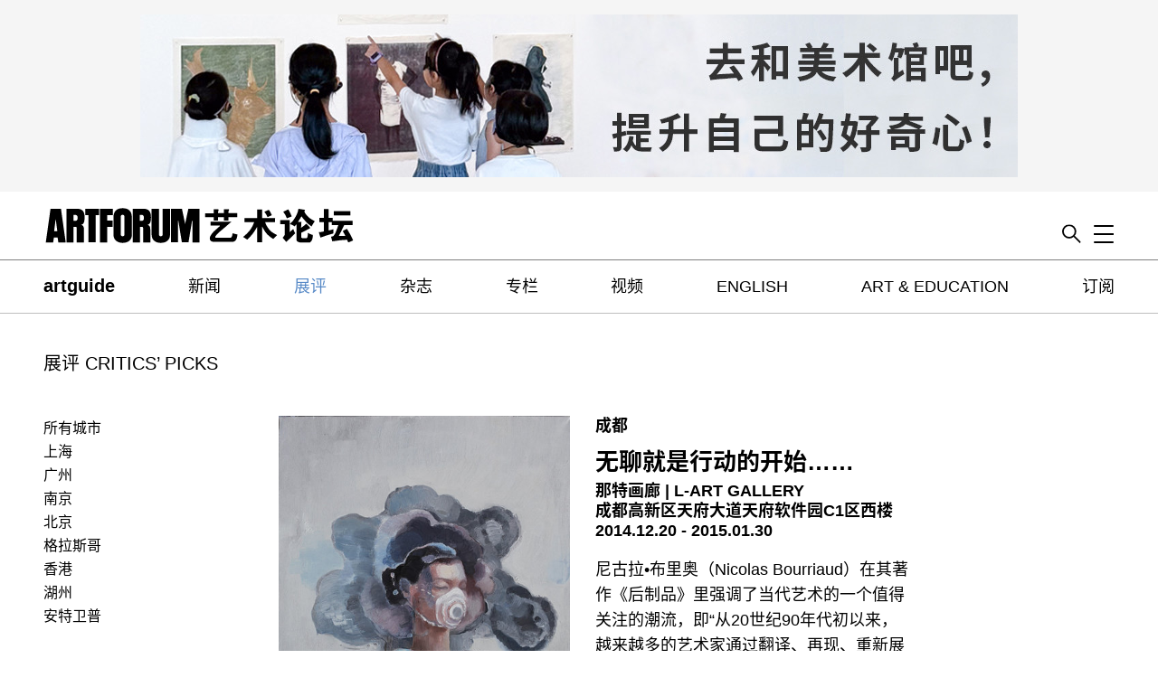

--- FILE ---
content_type: text/html; charset=UTF-8
request_url: https://www.artforum.com.cn/picks/7407
body_size: 18325
content:
<!DOCTYPE html>
<html lang="zh_CN" xml:lang="zh_CN" xmlns="http://www.w3.org/1999/xhtml">
    <head>

        <!-- One Trust -->
        <script src="https://cdn.cookielaw.org/scripttemplates/otSDKStub.js" type="text/javascript" charset="UTF-8" data-domain-script="cabd3f82-07b7-464b-9397-e226b449bbfd" ></script>
        
                
        
                    <!-- Global site tag (gtag.js) - Google Analytics -->
            <script async src="https://www.googletagmanager.com/gtag/js?id=G-ECEZFX5J6G"></script>
            <script>
              window.dataLayer = window.dataLayer || [];
              function gtag(){dataLayer.push(arguments);}
              gtag('js', new Date());
            </script>
        
        <script type="text/javascript">
            <!-- called when consent change is made and when page is first loaded -->
            function OptanonWrapper() {
                is_anon = (window.OptanonActiveGroups != undefined && ! window.OptanonActiveGroups.includes('C0002'));

                let gtag_options = { 'anonymize_ip': false };
                let ga_options = {
                    'anonymizeIp': false,
                    'storage': 'cookies',
                    'storeGac': true,
                    'clientId': ''
                };

                if (is_anon){
                    gtag_options = { 'anonymize_ip': true };
                    ga_options = {
                        'anonymizeIp': true,
                        'storage': 'none',
                        'storeGac': false,
                        'clientId': '-'
                    };
                }

                                    window.gtag('config', 'G-ECEZFX5J6G', gtag_options);
                
                  
            }
        </script>

        <meta charset="UTF-8" />
        <title>        无聊就是行动的开始…… – artforum.com.cn
</title>
        <meta name="description" content="The Chinese language edition of Artforum International Magazine.">
        <meta name="keywords" content="艺术论坛，中国当代艺术，上海，北京，纽约，美国，艺术，文化，电影，所见所闻，新闻，观点，500字，批评，评论，展评，研究，视觉艺术，美术馆，非营利，另类，画廊，空间，行为艺术">

        <link rel="alternate" type="application/rss+xml" href="http://artforum.com.cn/rss.xml" />
        <link rel="apple-touch-icon" sizes="72x72" href="/apple-touch-icon.png">
        <link rel="icon" type="image/png" sizes="32x32" href="/favicon-32x32.png">
        <link rel="icon" type="image/png" sizes="16x16" href="/favicon-16x16.png">
        <link rel="manifest" href="/site.webmanifest">
        <link rel="mask-icon" href="/safari-pinned-tab.svg" color="#5bbad5">
        <meta name="msapplication-TileColor" content="#da532c">
        <meta name="theme-color" content="#ffffff">
        <meta name="viewport" content="width=device-width, initial-scale=1.0, maximum-scale=1.0, user-scalable=no">
                                                                <script type="application/ld+json">
                        {"@context":"http:\/\/schema.org","@type":"CreativeWork","name":"\u65e0\u804a\u5c31\u662f\u884c\u52a8\u7684\u5f00\u59cb\u2026\u2026","datePublished":"2015-01-20","author":{"@type":"Person","name":"\u6613\u9e3f"},"headline":"\u5c3c\u53e4\u62c9\u2022\u5e03\u91cc\u5965\uff08Nicolas Bourriaud\uff09\u5728\u5176\u8457\u4f5c\u300a\u540e\u5236\u54c1\u300b\u91cc\u5f3a\u8c03\u4e86\u5f53\u4ee3\u827a\u672f\u7684\u4e00\u4e2a\u503c\u5f97\u5173\u6ce8\u7684\u6f6e\u6d41\uff0c\u5373\u201c\u4ece20\u4e16\u7eaa90\u5e74\u4ee3\u521d\u4ee5\u6765\uff0c\u8d8a\u6765\u8d8a\u591a\u7684\u827a\u672f\u5bb6\u901a\u8fc7\u7ffb\u8bd1\u3001\u518d\u73b0\u3001\u91cd\u65b0\u5c55\u51fa\u548c\u5229\u7528\u522b\u4eba\u7684\u4f5c\u54c1\u7684\u65b9\u6cd5\u8fdb\u884c\u5de5\u4f5c\u201d\u3002\u5982\u679c\u53ea\u770b\u201c\u65e0\u804a\u5c31\u662f\u884c\u52a8\u7684\u5f00\u59cb\u2026\u2026\u201d\u7684\u7b56\u5c55\u9648\u8ff0\uff0c\u6211\u4eec\u4e5f\u8bb8\u4f1a\u5fcd\u4e0d\u4f4f\u63a5\u7740\u63a8\u8bba\uff1a\u827a\u672f\u7b56\u5c55\u548c\u8bc4\u8bba\u662f\u5426\u4e5f\u5b58\u5728\u540c\u6837\u7684\u503e\u5411\uff0c\u5373\u4ece\u67d0\u54f2\u5b66\u201c\u6982\u5ff5\u201d\u6216\u67d0\u5148\u54f2\u7684\u201c\u8b66\u53e5\u201d\u51fa\u53d1\uff0c\u5728\u5176\u57fa\u7840\u4e0a\u5f3a\u884c\u63a8\u6f14\u51fa\u5c55\u89c8\u7684\u51fa\u53d1\u70b9\uff08\u6216\u8bb8\u53ef\u79f0\u4e4b\u4e3a\u201c\u540e\u7b56\u5c55\u201d\u6216\u201c\u540e\u8bc4\u8bba\u201d\uff09\uff1f\u5f53\u7136\uff0c\u8fd9\u79cd\u5bf9\u5df2\u6709\u89c2\u5ff5\u7684\u201c\u56de\u6536\u5229\u7528\u201d\u4e0e\u5e03\u91cc\u5965\u5728\u300a\u540e\u5236\u54c1\u300b\u4e2d\u8d4b\u4e88\u827a\u672f\u5bb6\u7ffb\u8bd1\u7b56\u7565\u7684\u610f\u4e49\u76f8\u6bd4\uff0c\u8425\u517b\u6210\u5206\u663e\u7136\u5c11\u5f97\u591a\u3002\u4f46\u5982\u679c\u6487\u5f00\u7b56\u5c55\u7406\u5ff5\uff0c\u201c\u65e0\u804a\u201d\u5c55\u7684\u89c6\u89c9\u5448\u73b0\u8fd8\u662f\u503c\u5f97\u79f0\u8d5e\u7684\u3002\u5c55\u89c8\u7279\u610f\u53bb\u6389\u4f5c\u54c1\u6807\u7b7e\uff0c\u4ee5\u4fbf\u8ba9\u89c2\u8005\u7684\u6ce8\u610f\u529b\u96c6\u4e2d\u4e8e\u5bf9\u4f5c\u54c1\u7684\u76f4\u63a5\u611f\u53d7\uff0c\u540c\u65f6\u6709\u610f\u6253\u4e71\u4ee5\u827a\u672f\u5bb6\u53c2\u5c55\u4f5c\u54c1\u4e3a\u987a\u5e8f\u7684\u5e38\u89c4\u5e03\u5c55\u65b9\u5f0f\uff0c\u8f6c\u800c\u4ee5\u4f5c\u54c1\u4e0e\u7a7a\u95f4\u3001\u4f5c\u54c1\u4e0e\u4f5c\u54c1\u4e4b\u95f4\u7684\u5185\u5728\u8282\u594f\u611f\u4e3a\u7ebf\u7d22\u3002\u4e5d\u4f4d\u53c2\u5c55\u827a\u672f\u5bb6\u4ee5\u6cb9\u753b\u3001\u5f55\u50cf\u7b49\u4e3a\u5a92\u4ecb\u5728\u5404\u81ea\u9886\u57df\u91cc\u5bf9\u201c\u65e0\u804a\u201d\u8fdb\u884c\u4e86\u63a2\u8ba8\u3002\u6797\u79d1\u3001\u9646\u5e73\u539f\u3001\u738b\u601d\u987a\u3001\u9f9a\u5251\u7684\u4f5c\u54c1\u6700\u7ec8\u867d\u7136\u90fd\u4ee5\u5f55\u50cf\u5f62\u5f0f\u5448\u73b0\uff0c\u4f46\u601d\u8003\u65b9\u5f0f\u4e0e\u521b\u4f5c\u8109\u7edc\u8fe5\u7136\u4e0d\u540c\u3002\u6797\u79d1\u5c06\u7535\u8111\u8f6f\u4ef6\u5236\u4f5c\u56fe\u50cf\u7684\u8fc7\u7a0b\u516c\u793a\u5316\uff0c\u5982\u540c\u6f14\u793a\u5728\u753b\u5e03\u4e0a\u6d82\u62b9\u6cb9\u753b\u7684\u8fc7\u7a0b\uff0c\u4eba\u673a\u5bf9\u8bdd\u5f62\u6210\u7684\u9ed8\u5951\u548c\u65b0\u7684\u81ea\u7531\u7a7a\u95f4\u5173\u7cfb\u5c06\u827a\u672f\u7684\u53ef\u80fd\u5e26\u5411\u865a\u62df\u7535\u5b50\u4e16\u754c\u3002\u9646\u5e73\u539f\u73a9\u4e86\u4e00\u4e2a\u8bb2\u6545\u4e8b\u7684\u5c0f\u6e38\u620f\uff0c\u827a\u672f\u5bb6\u53ea\u63d0\u4f9b\u4f5c\u54c1\u7684\u7ebf\u7d22\u548c\u8d77\u70b9\uff0c\u7136\u540e\u4ea4\u7ed9\u827a\u672f\u7a7a\u95f4\u53bb\u586b\u5145\u5b8c\u6210\u3002\u884c\u4e3a\u827a\u672f\u5bb6\u738b\u601d\u987a\u6301\u7eed\u4e0d\u65ad\u5730\u5f80\u5730\u4e0a\u5c0f\u5706\u5708\u91cc\u629b\u63b7\u74f6\u76d6\uff0c\u4ee5\u671f\u53ef\u4ee5\u629b\u4e2d\u3002\u827a\u672f\u5bb6\u8bd5\u56fe\u628a\u4e00\u4e2a\u54f2\u5b66\u547d\u9898\u8f6c\u5316\u4e3a\u53ef\u89c1\u7684\u884c\u4e3a\uff1a\u4eba\u5728\u4e0d\u65ad\u629b\u63b7\u7684\u6b32\u671b\u5faa\u73af\u4e2d\u88ab\u56fa\u5316\u3002\u9f9a\u5251\u7684\u788e\u7247\u5f0f\u5f71\u50cf\u96c6\u5408\u300a02\u300b\uff082013\uff09\u5c1d\u8bd5\u770b\u4e0a\u53bb\u65e0\u804a\u7684\u5f71\u50cf\u4ee5\u53cd\u903b\u8f91\u3001\u65e0\u76ee\u7684\u7684\u65b9\u5f0f\u7ec4\u5408\u5230\u4e00\u8d77\u3002","url":"https:\/\/www.artforum.com.cn\/picks\/7407"}
        </script>


        <meta property="og:url"           content="https://www.artforum.com.cn/picks/7407" />
        <meta property="og:type"          content="website" />
        <meta property="og:title"         content="无聊就是行动的开始……" />
        <meta property="og:description"   content="尼古拉•布里奥（Nicolas Bourriaud）在其著作《后制品》里强调了当代艺术的一个值得关注的潮流，即“从20世纪90年代初以来，越来越多的艺术家通过翻译、再现、重新展出和利用别人的作品的方法进行工作”。如果只看“无聊就是行动的开始……”的策展陈述，我们也许会忍不住接着推论：艺术策展和评论是否也存在同样的倾向，即从某哲学“概念”或某先哲的“警句”出发，在其基础上强行推演出展览的出发点（或许可称之为“后策展”或“后评论”）？当然，这种对已有观念的“回收利用”与布里奥在《后制品》中赋予艺术家翻译策略的意义相比，营养成分显然少得多。但如果撇开策展理念，“无聊”展的视觉呈现还是值得称赞的。展览特意去掉作品标签，以便让观者的注意力集中于对作品的直接感受，同时有意打乱以艺术家参展作品为顺序的常规布展方式，转而以作品与空间、作品与作品之间的内在节奏感为线索。九位参展艺术家以油画、录像等为媒介在各自领域里对“无聊”进行了探讨。林科、陆平原、王思顺、龚剑的作品最终虽然都以录像形式呈现，但思考方式与创作脉络迥然不同。林科将电脑软件制作图像的过程公示化，如同演示在画布上涂抹油画的过程，人机对话形成的默契和新的自由空间关系将艺术的可能带向虚拟电子世界。陆平原玩了一个讲故事的小游戏，艺术家只提供作品的线索和起点，然后交给艺术空间去填充完成。行为艺术家王思顺持续不断地往地上小圆圈里抛掷瓶盖，以期可以抛中。艺术家试图把一个哲学命题转化为可见的行为：人在不断抛掷的欲望循环中被固化。龚剑的碎片式影像集合《02》（2013）尝试看上去无聊的影像以反逻辑、无目的的方式组合到一起。" />
        <meta property="og:image"         content="https://www.artforum.com.cn/uploads/upload.000/id07407/pick00_large.jpg" />
        <meta property="og:image:width"   content="185" />
        <meta property="og:image:height"  content="232" />
        <meta property="fb:app_id"        content=""/>
        <meta name="twitter:card"        content="summary" />
        <meta name="twitter:site"        content="@artforum" />
        <meta name="twitter:title"       content="无聊就是行动的开始……" />
        <meta name="twitter:description" content="尼古拉•布里奥（Nicolas Bourriaud）在其著作《后制品》里强调了当代艺术的一个值得关注的潮流，即“从20世纪90年代初以来，越来越多的艺术家通过翻译、再现、重新展出和利用别人的作品的方法进行工作”。如果只看“无聊就是行动的开始……”的策展陈述，我们也许会忍不住接着推论：艺术策展和评论是否也存在同样的倾向，即从某哲学“概念”或某先哲的“警句”出发，在其基础上强行推演出展览的出发点（或许可称之为“后策展”或“后评论”）？当然，这种对已有观念的“回收利用”与布里奥在《后制品》中赋予艺术家翻译策略的意义相比，营养成分显然少得多。但如果撇开策展理念，“无聊”展的视觉呈现还是值得称赞的。展览特意去掉作品标签，以便让观者的注意力集中于对作品的直接感受，同时有意打乱以艺术家参展作品为顺序的常规布展方式，转而以作品与空间、作品与作品之间的内在节奏感为线索。九位参展艺术家以油画、录像等为媒介在各自领域里对“无聊”进行了探讨。林科、陆平原、王思顺、龚剑的作品最终虽然都以录像形式呈现，但思考方式与创作脉络迥然不同。林科将电脑软件制作图像的过程公示化，如同演示在画布上涂抹油画的过程，人机对话形成的默契和新的自由空间关系将艺术的可能带向虚拟电子世界。陆平原玩了一个讲故事的小游戏，艺术家只提供作品的线索和起点，然后交给艺术空间去填充完成。行为艺术家王思顺持续不断地往地上小圆圈里抛掷瓶盖，以期可以抛中。艺术家试图把一个哲学命题转化为可见的行为：人在不断抛掷的欲望循环中被固化。龚剑的碎片式影像集合《02》（2013）尝试看上去无聊的影像以反逻辑、无目的的方式组合到一起。" />
        <meta name="twitter:image"       content="https://www.artforum.com.cn/uploads/upload.000/id07407/pick00_large.jpg" />
            <meta name="referrer" content="unsafe-url">

        <link rel="apple-touch-icon" href="apple-touch-icon.png">

        <link rel="preload" as="style" href="/assets/module.css" onload="this.onload=null;this.rel='stylesheet'">
        <script>
    /*! loadCSS. [c]2017 Filament Group, Inc. MIT License */
    /* This file is meant as a standalone workflow for
    - testing support for link[rel=preload]
    - enabling async CSS loading in browsers that do not support rel=preload
    - applying rel preload css once loaded, whether supported or not.
    */
    (function( w ){
        "use strict";
        // rel=preload support test
        if( !w.loadCSS ){
            w.loadCSS = function(){};
        }
        // define on the loadCSS obj
        var rp = loadCSS.relpreload = {};
        // rel=preload feature support test
        // runs once and returns a function for compat purposes
        rp.support = (function(){
            var ret;
            try {
                ret = w.document.createElement( "link" ).relList.supports( "preload" );
            } catch (e) {
                ret = false;
            }
            return function(){
                return ret;
            };
        })();
    
        // if preload isn't supported, get an asynchronous load by using a non-matching media attribute
        // then change that media back to its intended value on load
        rp.bindMediaToggle = function( link ){
            // remember existing media attr for ultimate state, or default to 'all'
            var finalMedia = link.media || "all";
    
            function enableStylesheet(){
                link.media = finalMedia;
            }
    
            // bind load handlers to enable media
            if( link.addEventListener ){
                link.addEventListener( "load", enableStylesheet );
            } else if( link.attachEvent ){
                link.attachEvent( "onload", enableStylesheet );
            }
    
            // Set rel and non-applicable media type to start an async request
            // note: timeout allows this to happen async to let rendering continue in IE
            setTimeout(function(){
                link.rel = "stylesheet";
                link.media = "only x";
            });
            // also enable media after 3 seconds,
            // which will catch very old browsers (android 2.x, old firefox) that don't support onload on link
            setTimeout( enableStylesheet, 3000 );
        };
    
        // loop through link elements in DOM
        rp.poly = function(){
            // double check this to prevent external calls from running
            if( rp.support() ){
                return;
            }
            var links = w.document.getElementsByTagName( "link" );
            for( var i = 0; i < links.length; i++ ){
                var link = links[ i ];
                // qualify links to those with rel=preload and as=style attrs
                if( link.rel === "preload" && link.getAttribute( "as" ) === "style" && !link.getAttribute( "data-loadcss" ) ){
                    // prevent rerunning on link
                    link.setAttribute( "data-loadcss", true );
                    // bind listeners to toggle media back
                    rp.bindMediaToggle( link );
                }
            }
        };
    
        // if unsupported, run the polyfill
        if( !rp.support() ){
            // run once at least
            rp.poly();
    
            // rerun poly on an interval until onload
            var run = w.setInterval( rp.poly, 500 );
            if( w.addEventListener ){
                w.addEventListener( "load", function(){
                    rp.poly();
                    w.clearInterval( run );
                } );
            } else if( w.attachEvent ){
                w.attachEvent( "onload", function(){
                    rp.poly();
                    w.clearInterval( run );
                } );
            }
        }
    
    
        // commonjs
        if( typeof exports !== "undefined" ){
            exports.loadCSS = loadCSS;
        }
        else {
            w.loadCSS = loadCSS;
        }
    }( typeof global !== "undefined" ? global : this ) );
</script>        <style>
            .fallback-header{
                display: none;
            }
        </style>
                <style>
            .viewport-container{box-sizing:border-box;min-height:100vh;position:relative}.global-wrapper{position:relative}.viewport-container{margin-bottom:-62px;padding-bottom:444px;padding-top:62px}.wrapper{margin:0 auto;max-width:1280px}.main-wrapper{max-width:1064px}.gallery-ads{margin-bottom:-60px;position:sticky;position:-webkit-sticky;top:67px}@media screen and (min-width:840px)and (max-width:1328px){.wrapper{margin-left:3rem;margin-right:3rem}}@media screen and (max-width:840px){.mobile-margins,.wrapper{margin-left:5vw;margin-right:5vw}.mobile-full-width{margin-left:-5vw!important;max-width:none;width:100vw!important}.no-slug{margin-top:1.5rem}}@media screen and (min-width:840px){.viewport-container{margin-bottom:-132px;padding-bottom:268px;padding-top:132px}.main-wrapper{max-width:1280px;padding-right:1rem;width:85.8064516%}.top-spacing:before{content:"";display:block;height:0;margin-top:2rem}.left-navigation{align-content:flex-start;display:flex}.left-navigation__navigation{box-sizing:border-box;flex-basis:240px;flex-shrink:0;margin-right:2rem;padding-right:2rem}.left-navigation__sticky{position:sticky;top:132px}.left-navigation__content{box-sizing:border-box;flex-basis:700px;flex-grow:1;flex-shrink:1;max-width:700px}.left-navigation__content--wide{flex-basis:auto;max-width:100%}.no-slug{margin-top:3rem}.mobile-only{display:none!important}}@media screen and (max-width:840px){.desktop-only{display:none!important}}@media screen and (min-width:840px){.desktop-flex{align-items:flex-start;display:flex;justify-content:space-between}}@media screen and (max-width:840px){.mobile-flex{align-items:flex-start;display:flex;justify-content:space-between}}.flex{align-items:flex-start;display:flex;justify-content:space-between}.header{position:absolute;transition:transform .5s ease;width:100%;z-index:1}.header__artguide-logo{display:none}.header__background{background:#fff;position:relative;transition:background .5s ease}.top-navigation.isHidden{display:none}.header--isSticky{position:fixed;top:0}.header__top{align-items:flex-end;display:flex;padding:1rem 0;position:relative}.search{text-align:right}.search--hiddenMobile{display:none}.top-navigation__logo{display:block;flex-shrink:0;line-height:0px;min-width:120px;position:relative;z-index:3}.top-navigation__logo svg{max-width:100%}.top-navigation__logo path,.top-navigation__logo polygon,.top-navigation__logo rect{transition:fill .5s ease}.top-navigation__logo--white path,.top-navigation__logo--white polygon,.top-navigation__logo--white rect{fill:#fff}.top-navigation__border{background:#bebebe;display:none}.search__border{background:gray;position:relative;z-index:1}.hint-enter-active,.hint-leave-active{transform:translateY(0);transition:transform .5s}.fade-leave-to,.hint-enter{transform:translateY(-100%)}@media(max-width:840px){.search__border{background:#ddd}.top-navigation__logo{flex-basis:230px;width:230px}.header__background--overlay{background:#588ac7}}@media screen and (min-width:840px){.header{border-bottom:0;position:absolute}.header__top{background:#fff;z-index:1}.header--isSticky{position:fixed;top:0}.header--hiddenMobile{transform:none}.search--hiddenMobile{display:inherit}.top-navigation__logo{flex-grow:1;max-width:345px;transition:max-width .5s ease}.top-navigation__logo.isMinimized{max-width:130px}.top-navigation__logo--white path,.top-navigation__logo--white polygon,.top-navigation__logo--white polyline,.top-navigation__logo--white rect{fill:inherit}.top-navigation__border{display:block}}body{font-family:Helvetica,source-han-sans-simplified-c,STXihei,Microsoft YaHei,Heiti,sans-serif;font-weight:400}a{color:#000}blockquote a,p a{border-bottom:1px solid #000}.bigbold,b,p b{font-weight:700}.bigbold{font-size:1.25em}.slug{display:block;font-family:Helvetica,source-han-sans-simplified-c,STXihei,Microsoft YaHei,Heiti,sans-serif;font-size:1.25rem;font-weight:400;line-height:1em;margin:3rem 0;text-transform:uppercase}.slug--mobile{display:none}.slug--margin-top{margin:3rem 0 1rem}.slug--margin-top,.slug--no-margin,.slug--single-article{display:block;font-family:Helvetica,source-han-sans-simplified-c,STXihei,Microsoft YaHei,Heiti,sans-serif;font-size:1.25rem;font-weight:400;line-height:1em;text-transform:uppercase}.slug--single-article{margin-bottom:1em}.section-heading{font-family:Helvetica,source-han-sans-simplified-c,STXihei,Microsoft YaHei,Heiti,sans-serif;font-size:1.25rem;font-weight:400;line-height:1em;text-transform:uppercase}@media screen and (max-width:840px){.slug{margin:1.5rem 0}.slug--toc{display:none}.slug--mobile{display:block}.slug--margin-top{margin:1.5rem 0 1rem}}button{border:none}li,ul{list-style:none;padding-left:0}a{text-decoration:none}.fallback-header{display:none}figure{margin:0}h1,h2,h3{font-size:1em}img{height:auto;max-width:100%}address{font-style:normal}hr{background:#ccc;border:0;height:1px}.image-container{line-height:0px;overflow:hidden;position:relative}.image-container--2x1{padding-bottom:50%}.image-container--1x1{padding-bottom:100%}.drop-shadow{box-shadow:5px 5px 10px #ccc}.article-image-container{margin-bottom:2rem;margin-top:2rem}@media(max-width:840px){.image-container--1x1-mobile{padding-bottom:100%}.image-container--2x1-mobile{padding-bottom:50%}.image-container--1x1.mobile-full-width{padding-bottom:100vw!important}.image-container--2x1.mobile-full-width{padding-bottom:50vw!important}.image-container--2x1.mobile-full-width.image-container--1x1-mobile{padding-bottom:100vw!important}}.image-container img{background:#ccc;height:100%;left:50%;max-width:none;min-height:100%;min-width:100%;object-fit:cover;position:absolute;top:50%;transform:translate(-50%,-50%);width:100%}.hp-section{margin-bottom:80px}@media screen and (min-width:840px){.hp-section:first-child{margin-top:2.5rem}}.hp-bloglist__article{margin-bottom:1rem}.hp-bloglist__image{width:100%}.hp-bloglist__title{font-size:2.5rem;font-weight:700;line-height:1em;margin:.5em 0 0;text-transform:uppercase}.hp-bloglist__teaser{font-size:1.125rem;font-weight:400;line-height:1.2222em;margin:.25rem 0 0;text-transform:uppercase}.hp-bloglist__teaser a{border-bottom:none}.hp-singlefeature-teaser__image{width:100%}.hp-singlefeature-teaser__title{font-size:2.5rem;font-weight:700;margin:.25em 0 0;text-align:center;text-transform:uppercase}.hp-singlefeature-teaser__teaser{font-size:1rem;text-align:center}.hp-singlefeature-author__image{width:100%}.hp-singlefeature-author__title{font-size:2.5rem;line-height:1em;margin:.5em 0 0;text-transform:uppercase}.hp-singlefeature-author__writer{font-size:1.5rem;margin:0;text-transform:uppercase}.hp-singlefeature-author__writer a{border-bottom:0;text-decoration:none}.hp-artguide__top{margin-bottom:3rem}.hp-artguide__section-name{color:red;display:inline-block;font-weight:400;margin-bottom:.5rem;margin-top:1rem;text-transform:uppercase}.hp-artguide__title{font-size:1.75rem;font-weight:700;line-height:1em;margin:1rem 0 0;text-transform:uppercase}.hp-artguide__location{font-weight:400;margin-top:.25rem;text-transform:uppercase}.guide-nav-selectors--homepage-adjust{margin-left:10px!important;margin-top:.5rem!important}@media screen and (min-width:840px){.hp-artguide__feature{width:65%}.hp-artguide__exhibitions,.hp-artguide__item{width:30%}.guide-nav-selectors--homepage-adjust{margin-right:35%!important}}@media screen and (max-width:840px){.hp-artguide__exhibitions,.hp-artguide__feature,.hp-artguide__item{margin-bottom:3rem}}.hp-singlefeature-video__title{font-size:2.5rem;font-weight:700;margin:1rem 0 0;text-transform:uppercase}@media screen and (max-width:840px){.video-play:after{height:50px;visibility:visible;width:50px}}.hp-twocolumn__feature-link{display:block}.hp-twocolumn__image{width:100%}.hp-twocolumn__title{font-size:1.875rem;font-weight:700;margin:0;text-transform:uppercase}.hp-twocolumn__channel{font-family:Helvetica,source-han-sans-simplified-c,STXihei,Microsoft YaHei,Heiti,sans-serif;font-size:1.25rem;font-weight:400;line-height:1em;text-transform:uppercase}.hp-twocolumn__author,.hp-twocolumn__teaser{font-size:1.25rem;font-weight:400;margin-top:0;text-transform:uppercase}.hp-twocolumn__teaser a{border-bottom:none}.hp-twocolumn__content{font-size:1.125rem;font-weight:400;line-height:1.2222em;margin:0;text-transform:uppercase}.hp-twocolumn__content p:last-child:after{content:"..."}@media screen and (min-width:840px){.hp-twocolumn__left-column{flex-shrink:0;margin-right:50px;width:33%}.hp-twocolumn__right-column{flex-grow:1}}@media screen and (max-width:840px){.hp-twocolumn__left-column{margin-bottom:1rem}}.hp-twocolumn__issue{font-size:1rem;font-weight:400;margin:0;text-transform:uppercase}.hp-twocolumn__content p b:first-child{font-family:Helvetica,source-han-sans-simplified-c,STXihei,Microsoft YaHei,Heiti,sans-serif;font-weight:700}@media screen and (max-width:840px){.hp-twocolumn__issue{margin-top:1rem}}.hp-bookforum__category{font-weight:700}.hp-bookforum__web-title{font-weight:400}.hp-news__subscribe-link{color:red;font-weight:400;margin-left:8px;text-transform:none}@media screen and (max-width:840px){.hp-bloglist__title,.hp-twocolumn__title{font-size:1.75rem}.hp-bloglist__title,.hp-bookforum__web-title,.hp-singlefeature-author__title,.hp-singlefeature-teaser__title,.hp-singlefeature-video__title,.hp-twocolumn__title{overflow-wrap:break-word}}.blog-article{flex-grow:1;margin-bottom:4rem;max-width:1064px}.blog-article--print{margin:0 auto 8rem}.blog-article__channel{color:#000;display:block;font-family:Helvetica,source-han-sans-simplified-c,STXihei,Microsoft YaHei,Heiti,sans-serif;font-size:1.25rem;font-weight:400;line-height:1em;margin:3rem 0 .5rem;text-transform:uppercase}.blog-article__header{line-height:1.5em}.blog-article__header:first-child h1{margin-top:0}.blog-article__header--feature{margin-top:-.5rem}.blog-article__header--feature h1{font-weight:700;line-height:.875em!important}.blog-article__header--feature h2{line-height:1.5em}.blog-article__header h1{font-size:3rem;font-weight:700;line-height:1.5em;margin:0;text-transform:uppercase}@media screen and (max-width:840px){.blog-article__header h1{font-size:2.25rem}}.blog-article__header h1 a{color:inherit}.blog-article__meta{font-size:1.25rem;line-height:1.25em;margin:.5rem 0 3rem}.blog-article__lead{line-height:1.25em}.blog-article__content{font-size:1.125rem;line-height:1.5555555555em;margin:0;max-width:700px}.blog-article__content b,.blog-article__content>p strong{font-family:Helvetica,source-han-sans-simplified-c,STXihei,Microsoft YaHei,Heiti,sans-serif;font-weight:700}.blog-article__image{display:table}.blog-article__image--landscape,.blog-article__image--landscape img{width:100%!important}.blog-article__image--portrait img{max-height:70vh}.blog-article__caption{font-family:Helvetica,source-han-sans-simplified-c,STXihei,Microsoft YaHei,Heiti,sans-serif;font-size:.875rem;line-height:1.25em;margin:.5em 0 0}.blog-article__caption b{font-weight:700}.blog-article__pullquote{font-size:115%;font-weight:700;padding:30px 0}.primary-image{max-width:100%;width:100%}.primary-image--no-table,.primary-image--no-table .blog-article__caption{display:block!important}.primary-image--no-crop img{width:600px}.more-images img{display:block}.contrib-link,.translated-by{margin:0;padding-right:1px;text-align:right}.share-link{display:inline-block;height:20px;margin-left:1rem;text-align:center;width:20px}.share-link img{max-height:100%;vertical-align:middle;width:auto}.share-icon--list{min-height:30px;width:100%}.share-list li{display:inline;float:right;max-width:30px;padding-right:4px}.translated-by{font-family:Helvetica,source-han-sans-simplified-c,STXihei,Microsoft YaHei,Heiti,sans-serif;font-size:1.125rem;font-weight:400;line-height:1.25rem;margin:0;text-align:right}@media screen and (min-width:1328px){.primary-image{width:1064px}}@media screen and (min-width:840px){.blog-article{margin-bottom:8rem}.primary-image,.primary-image--no-crop{display:table}.blog-article__caption{caption-side:bottom;display:table-caption}.blog-article__channel{margin-left:0}.blog-article__header{margin-left:0;margin-right:0}.blog-article__content{margin:0 0 0 5rem}.blog-article__content--print{margin:0!important}.blog-article__caption,.blog-article__content>p{margin-left:0;margin-right:0}}.left-navigation__link{color:#000;display:block;margin-bottom:.5em}.left-navigation__button-link{border:1px solid #666;color:#666;display:block;font-size:1.125rem;margin-bottom:.5rem;padding:.5rem;text-align:center;text-transform:uppercase}.left-navigation__link--current{color:#588ac7}.left-navigation__links{margin:1rem 0 2rem}@media(max-width:840px){.left-navigation__link{font-size:1.25rem}}.pagination{margin-bottom:2rem;visibility:hidden}.pagination--contributor,.pagination--search{visibility:visible}.pagination .current{border-bottom:1px solid #000}.top-navigation{background:#fff;display:none;z-index:0}.top-navigation__background{background:#fff}@media screen and (min-width:840px){.top-navigation{display:block}}.top-navigation__list{display:flex;flex-direction:row;justify-content:space-between;margin:0;padding-left:0}.top-navigation__item{display:inline-block;flex:0 1 auto;font-size:1.125rem;line-height:1.25em;margin:1em 0;position:relative;vertical-align:middle}.top-navigation__item.bigbold{bottom:-2px;font-size:1.25rem;position:relative;vertical-align:baseline}.top-navigation__item .nav-link{color:#000}.top-navigation--hidden{display:none}.drawer-enter-active,.drawer-leave-active{transition:transform .5s}.drawer-enter,.drawer-leave-to{transform:translateY(-102%)}@media screen and (min-width:1328px){.top-navigation__list{padding-left:0;padding-right:0}}.slide-navigation{color:#fff}.slide-navigation ul{padding-left:1.25rem}.slide-navigation a{color:#fff}.toggle-button{z-index:4}.slide-navigation__menu{background-color:#588ac7;height:0;overflow:hidden;position:absolute;text-align:left;top:0;transition:height .5s;width:100%;z-index:-1}.slide-navigation__item:first-child{margin-top:5rem}.slide-navigation__menu>:last-child{padding-bottom:7rem}.slide-navigation__menu.visible{-webkit-overflow-scrolling:touch;height:100vh;overflow:scroll}.slide-navigation__item,.slide-navigation__item .nav-link{color:#fff;font-size:1.0625rem;line-height:2rem}.slide-navigation__item,.slide-navigation__item .subnav__link a.nav__link{color:#fff!important}.slide-navigation__item.bigbold{font-size:1.125rem}.slide-navigation__affiliates{line-height:2em;margin-top:2em}.slide-navigation__account-links{margin-top:2em}.slide-navigation__account-links li{border-right:1px solid #fff;display:inline-block;margin-right:1em;padding-right:1em}.slide-navigation__account-links li:last-child{border-right:none;margin-right:0;padding-right:0}.slide-navigation__social-media-links div{display:inline-block;margin-left:1em}.slide-navigation__social-media-links div:first-child{margin-left:0!important}.slide-navigation__social-icon{height:1em}.slide-navigation__contact-link{display:inline-block;margin:0 0 0 1.25rem}@media screen and (max-width:840px){.slide-navigation__menu{left:0;margin-left:-5vw;width:100vw}.slide-navigation__item,.slide-navigation__item .nav-link{color:#fff;font-size:1.25rem;line-height:1.75em}.slide-navigation__item.bigbold{font-size:1.3625rem}}@media screen and (min-width:840px){.slide-navigation{flex-basis:23px;flex-grow:0;opacity:1;position:relative;right:0;text-align:right}.slide-navigation,.toggle-button{left:auto;top:auto}.slide-navigation__menu{background-color:#588ac7;margin-top:17px;padding-top:0;right:0;top:auto;width:250px;z-index:3}.slide-navigation__item:first-child{margin-top:2em}.slide-navigation__menu>:last-child{padding-bottom:15rem}}@media screen and (min-width:1328px){.toggle-button{left:auto}}.toc-issue__cover{width:100%}.toc-issue__view-link{position:absolute;top:-2.25rem}.toc-issue__heading{display:flex;flex-direction:row;font-size:1.25rem;justify-content:space-between;text-transform:uppercase}.toc-issue__title{font-size:1rem;font-weight:400;line-height:1em;margin:1rem 0 2rem}.toc-issue__next,.toc-issue__prev{background-repeat:no-repeat;display:inline-block;height:.75em;text-indent:-100000px;width:.75em}.toc-issue__next{background-image:url([data-uri])}.toc-issue__prev{background-image:url([data-uri])}.toc-issue__next--disabled,.toc-issue__prev--disabled{opacity:.25}.toc-issue__print-label{display:block}.toc-issue__internal-link{color:#000;display:block;font-weight:400;margin-bottom:.25em;text-transform:uppercase}.toc__anchor-links{display:flex;font-size:1rem;justify-content:space-between;margin-bottom:1rem;text-transform:uppercase}.toc__anchor-links__link{display:block}.toc-issue__internal-link--active,.toc-issue__internal-link--current,.toc-issue__internal-link:hover,.toc__anchor-links__link.current{color:#588ac7}.toc-article{margin-bottom:1.5rem}.toc-articles__section-heading{color:#313131;font-size:1.375rem;font-weight:400;margin:0 0 1rem;text-transform:uppercase}.toc-article__category{font-weight:100;line-height:1em;margin-bottom:.5rem;text-transform:uppercase}.toc-article__content{margin-top:1rem}.toc-article__title a{text-decoration:underline}@media(max-width:840px){.toc-article__teaser{display:none}}@media screen and (max-width:840px){.toc-article__image{margin-left:-5vw;max-width:none;width:100vw}}.toc-article__link{color:inherit}.toc-articles__city{font-weight:400;margin:0 0 .5rem;text-transform:uppercase}.toc-articles__list{margin:0 0 1rem}.toc-article__title{font-size:1.125rem;font-weight:700;line-height:1.25em;margin:0 0 .25rem}.toc-article__title em{font-weight:400!important}.toc-article__title--cityReview{margin-bottom:.5em}@media(max-width:840px){.toc-issue{position:relative}.toc-issue__view-link{right:0;top:-5.625rem}.toc-issue__title{margin-top:0}.toc__anchor-links{font-size:1rem}.toc-issue__navigation{display:flex;flex-direction:column-reverse}.toc-issue__internal-links{display:flex;justify-content:space-between;margin-bottom:2rem}.toc-articles__section-heading{display:none}.toc-article__image{margin-bottom:1rem;overflow:hidden;padding-bottom:50%;position:relative}.toc-article__image img{position:absolute;top:50%;transform:translateY(-50%);width:100%}.toc-article__image--1x1{padding-bottom:100%}.toc-article__image--1x1 img{max-width:none;min-height:100%;width:auto}.toc-article__title{margin-top:.25rem}.toc__desktop-image-blank{display:none}}@media(min-width:840px){.toc__wrapper{display:flex}.toc-issue{box-sizing:border-box;padding-right:2rem;width:29%}.toc-issue__prev-next{margin-top:.75em}.toc-issue{align-self:flex-start;position:-webkit-sticky;position:sticky;top:132px}.toc-issue__internal-links{font-size:1.5rem;margin-bottom:2rem;margin-top:2rem}.toc-articles{margin-left:4rem;vertical-align:top;width:600px}.toc-articles__section{margin:2rem 0 50px}.toc-articles__section:last-child{border-bottom:none}.toc-article__title{font-size:1.375rem}.toc-article__author{font-size:1.125rem}.toc-article__image{min-height:1px;position:relative}.toc-article__image--1x1{padding-bottom:22%}.toc-article__image img{position:absolute;top:50%;transform:translateY(-50%)}.toc-article__image--1x1 img{height:auto;max-width:none;width:100%}.toc-article__author--columns,.toc-article__author--review{font-weight:400}.toc-article__teaser{font-size:1rem;line-height:1.375rem}.toc-article:after{clear:both;content:"";display:table}}.print-article__issue-title{font-size:1rem;font-weight:400;margin-top:.5rem;text-transform:uppercase}.print-article__issue-cover{box-shadow:5px 5px 10px #ccc;width:100%}.print-article__channel-heading{font-size:1.25rem;font-weight:400;margin:0;text-transform:uppercase}.print-navigation-column{flex-basis:180px;flex-grow:0;flex-shrink:0}.print-article-column{flex-grow:1}@media screen and (min-width:840px){.print-navigation-column{margin-right:5rem}}.topten-listing__item{margin-bottom:4rem}.topten-listing__image{flex-shrink:0;margin-right:4rem;width:240px}.topten-listing__text{flex-grow:1;max-height:240px;overflow:hidden;position:relative}.topten-listing__text:after{background:linear-gradient(180deg,hsla(0,0%,100%,.25) 0,#fff);bottom:0;content:"";filter:progid:DXImageTransform.Microsoft.gradient(startColorstr="#ffffff",endColorstr="#00ffffff",GradientType=0);height:1rem;position:absolute;width:100%}.topten-listing__print-issue{font-weight:400;margin:0 0 .25rem;text-transform:uppercase}.topten-listing__print-issue strong{font-weight:700}.topten-listing__title{font-size:2rem;font-weight:700;margin:0;text-transform:uppercase}.topten-listing__body{font-size:1.125rem;line-height:1.5em}.topten__list{margin-left:0;padding-left:0}.topten__list li.topten__item{counter-increment:step-counter;margin-bottom:3rem;max-width:700px}.topten__list li.topten__item:before{color:red;content:counter(step-counter);display:block;font-family:anzeigen-grotesk,Arial Black,sans-serif;font-size:3rem;font-weight:700}@media screen and (max-width:840px){.topten-listing__image{width:100%}.topten-listing__text{margin-top:1rem}}.topten__item p{display:inline;font-size:1.125rem;line-height:1.5555555555em}.topten__item p:after{content:"";display:block;margin-bottom:2rem}.topten-item__title{display:inline;font-weight:700;margin:0}.topten-item__image{max-width:500px}.topten__bio p:first-child{margin-top:0}.topten-bio__image{flex-shrink:0;margin-right:2rem;width:200px}.topten-bio__title{font-size:2rem;margin-top:0;text-transform:uppercase}.topten-bio__body{line-height:1.5em}@media screen and (max-width:840px){.topten-bio__image{margin:0 auto;max-width:80%}.topten-bio__content{margin-top:1rem}.topten-item__image{max-width:100%}}.columns-container{align-items:flex-start;justify-content:flex-start!important}.columns-nav{flex-basis:105px;flex-shrink:0;font-size:1.125rem;line-height:1em;min-width:105px}.columns-categories{margin-top:0}.columns-categories__category{margin-bottom:.5em}.columns-categories__category--current a{color:red}.article-list{margin-top:0;padding-left:0}.article-list__article{margin-bottom:2rem;padding-bottom:4rem}.article-list__article p{font-size:1.125rem;line-height:1.5555555555em;margin-top:1.5em}.article-list__article p:first-child{margin-top:0}.article-list__primary-image{max-width:810px;width:100%}@media screen and (max-width:840px){.article-list__primary-image{margin-left:-5vw;max-width:none;width:100vw}}.article-list__h1{font-size:3rem;font-weight:700;line-height:1.5em;margin:1rem 0 0;max-width:750px;text-transform:uppercase}@media screen and (max-width:840px){.article-list__h1{font-size:2.25rem}}.article-list__h1 a{color:inherit}.article-list__article-meta{font-size:1.25rem;line-height:1.25em;margin:.5rem 0 3rem;max-width:810px}.article-list__content{max-height:10.5em;max-width:750px;overflow:hidden}.article-list__content b,.article-list__content strong{font-family:Helvetica,source-han-sans-simplified-c,STXihei,Microsoft YaHei,Heiti,sans-serif;font-weight:700;text-transform:uppercase}.article-list__read-more{margin-top:3rem;position:relative}.article-list__read-more-link{background:linear-gradient(180deg,hsla(0,0%,100%,.25) 0,#fff 59%);bottom:0;color:#000;cursor:pointer;display:block;filter:progid:DXImageTransform.Microsoft.gradient(startColorstr="#ffffff",endColorstr="#00ffffff",GradientType=0);font-size:1.125rem;font-weight:700;padding-top:6rem;position:absolute;width:100%}@media screen and (min-width:840px){.columns-nav{margin-right:4rem}}@media screen and (max-width:840px){.article-list__article{margin-bottom:0}.article-list__content{margin-top:1em;overflow:hidden}}.results-list{margin-top:0}.results-list__filters{display:flex}.results-list__filter-select{flex-grow:1}.results-list__filters-label{padding:.5rem .5rem .5rem 0}.search-results__sort{margin-bottom:1rem}.search-results__sort a{margin-right:1.25rem}.results-list__article{padding-bottom:2.5rem;padding-top:2.5rem}.results-list__article:first-child{padding-top:0}.results-list__content p:first-child{-webkit-margin-before:0}.results-list__image{margin-bottom:1rem;width:100%}.results-list__image img{width:100%}.results-list__h1{font-size:1.125rem;font-weight:700;text-transform:uppercase}.results-list__h1 a{color:#000}.results-list__category,.results-list__meta{text-transform:uppercase}.results-list__category{font-weight:700}.results-list__date{font-weight:400}.results-list__content{font-size:1.125rem;font-weight:400;line-height:1.375rem;max-height:85px;overflow:hidden;position:relative}.results-list__content:after{background:linear-gradient(180deg,hsla(0,0%,100%,.25) 0,#fff);bottom:0;content:"";display:block;filter:progid:DXImageTransform.Microsoft.gradient(startColorstr="#ffffff",endColorstr="#00ffffff",GradientType=0);height:2rem;position:absolute;width:100%}.results-list__content p:last-child:after{content:"..."}.results-list__address{margin-top:1rem}.pagination--contributor .pagination,.pagination--search .pagination{display:block!important;visibility:visible!important}@media screen and (max-width:840px){.results-list__image{display:block;min-height:1px;overflow:hidden;padding-bottom:50%;position:relative;width:100%}.results-list__image img{position:absolute;top:50%;transform:translateY(-50%)}.results-list__image-blank{display:none}.pagination{font-size:1.125rem}.pagination span{margin-right:1rem}}@media screen and (min-width:840px){.results-list__options{display:flex;justify-content:space-between}.results-list__article{border-bottom:1px solid #ccc}.results-list__article:last-child{border-bottom:none}.results-list__article:after{clear:both;content:"";display:table}.results-list__image,.results-list__image-blank{display:block;float:left;margin:0 60px 0 0;min-height:1px;overflow:hidden;padding-bottom:14%;position:relative;width:28%}.results-list__image img,.results-list__image-blank img{position:absolute;top:50%;transform:translateY(-50%)}.results-list__text{display:block;float:left;width:58%}.results-list__h1{font-size:1.125rem;margin-bottom:0}.results-list__h1 a{color:#000}.results-list__category{text-transform:uppercase}.results-list__date{font-weight:400}.results-list__content{font-size:1.125rem;font-weight:100;line-height:1.375rem}.results-list__text{margin-left:0;margin-right:0}}.news__article{margin-bottom:4rem;max-width:880px;padding-bottom:4rem}.news-list__h1{font-weight:700;margin-bottom:.25rem;text-transform:uppercase}.news__article p{font-size:1.125rem;line-height:1.5555555555em}.news__article p:first-child{margin-top:0}.news-detail__content b,.news-detail__content strong{font-family:Helvetica,source-han-sans-simplified-c,STXihei,Microsoft YaHei,Heiti,sans-serif}.news-list__content{max-height:82px;overflow:hidden}.news-list__image{flex-shrink:0;margin-right:2rem;width:240px}.news-list__article-meta{line-height:1em}.news__title{font-size:1.25rem;font-weight:700;text-transform:uppercase}.news-detail__primary-image{display:table;width:100%}.news-detail__primary-image img{width:100%}.news-article__after{max-width:880px}.related-articles--news{margin-bottom:100px}@media screen and (min-width:840px){.news-list__article{border-bottom:1px solid #999}.news-detail__image-float{float:left;margin:0 2rem 1rem 0;width:40%}}@media screen and (max-width:840px){.news-list__article-meta{margin-top:.875rem}.news__article{margin-bottom:2rem}}.reviews-index__city{font-weight:400;margin:0 0 .125rem;text-transform:uppercase}.reviews-index__city a{color:red}.reviews-index__reviews{margin:0 0 1rem}.reviews-index__item{margin-bottom:.25rem}.reviews-index__title{font-weight:700}.reviews-city-list,.reviews-list{margin-top:0}.reviews-city-list__city{margin-bottom:.125rem}.reviews-city-list__city--current a{color:red}.reviews-list__article{font-size:1.125rem;line-height:1.5555555555em;margin-bottom:4rem;max-width:700px}.reviews-list__article--listing{margin-bottom:8rem}.review__content b,.review__content strong{font-family:Helvetica,source-han-sans-simplified-c,STXihei,Microsoft YaHei,Heiti,sans-serif;font-weight:700}.review__primary-image{display:table;width:100%}.review__primary-image img{width:100%}.picks__h1,.previews__h1,.reviews__h1{font-family:Helvetica,source-han-sans-simplified-c,STXihei,Microsoft YaHei,Heiti,sans-serif;font-size:1.625rem;font-weight:700;line-height:1em}.reviews__h1{margin:1.25rem 0 .5rem}.picks__h1,.previews__h1{margin:0 0 .5rem}.previews__h1 a{color:red}.review__content .article-image-container:first-of-type{display:none}.review__place,.review__venue{font-family:Helvetica,source-han-sans-simplified-c,STXihei,Microsoft YaHei,Heiti,sans-serif;font-size:1.125rem;font-weight:900;line-height:1.25em;margin:0 0 1rem;text-transform:uppercase}.review__place:last-child,.review__venue:last-child{margin:0}.review__details{text-transform:none}.reviews__issue{font-weight:400;text-transform:uppercase}@media screen and (min-width:840px){.reviews-index{column-count:2;column-gap:4rem}.review__primary-image--pick,.review__primary-image--preview{float:left;margin:0 4% 1rem 0;width:46%}}@media screen and (min-width:1328px){.reviews-index{column-count:3}}@media screen and (max-width:840px){.review__place{margin:1em 0 0}.picks__h1,.previews__h1,.reviews__h1{margin:1rem 0 .5rem}.reviews-city-select{margin-bottom:1.5rem}}.order_shiptoState,.order_state{width:100%}.order_country{flex-grow:1}.order_autorenew{margin-top:3rem}.subscription-menu__username{font-size:1rem;margin:-.5rem 0 0}.left-navigation__link-gift,.subscription-link__gift,.subscription-link__gift a{color:red}.subscription-link__gift a{border-bottom:1px solid red}@media screen and (min-width:840px){.order_cardExpiryMonth,.order_cardExpiryYear,.order_cardType{margin-right:.5rem}.order_cardType{width:25%}#order_zip{width:160px}#order_shiptoZip,#order_zip{margin-right:.5rem}.styled-select.order_term{max-width:290px;width:290px}}@media screen and (max-width:840px){.subscription__links{display:block!important}.subscription__links .left-navigation__link{font-size:1rem}}.search__toggle{background:none;flex-shrink:0;height:26px;padding:0 .5rem}.search__icon{height:26px;position:relative;width:28px}.toggle-icon{height:.75em;margin-right:.25em;width:.75em}
/*# sourceMappingURL=critical-styles.css.map*/        </style>
        <noscript><link rel="stylesheet" href="/assets/no-js.css"></noscript>
        <!--[if lt IE 9]>
            <link rel="stylesheet" href="/assets/ie8.css">
        <![endif]-->
        <link rel="icon" type="image/x-icon" href="/favicon.ico" />
    </head>
    <body>
        <div class="global-wrapper">
<div class="fallback-header">
    <div class="fallback-header__top">
        <nav class="fallback-navigation" data-v-7fd78796="" id="fallback-navigation">
            <button class="nav-icon toggle-button open" data-v-338a69c8="" tabindex="0" onclick="toggleFallbackMenu()">menu</button>
            <div id="fallback-navigation__menu" class="fallback-navigation__menu">
                <ul class="fallback-navigation__pages">
                    <li class="fallback-navigation__item">
                        <span class="nav__link">PRINT</span> 
                        <ul class="subnav">
                            <li>
                                <a class="subnav__link" href="/print">TABLE OF CONTENTS</a>
                            </li>
                            <li>
                                <a class="subnav__link" href="/print/archive">ARCHIVE</a>
                            </li>
                        </ul>
                    </li>
                    <li class="fallback-navigation__item">
                        <span class="nav__link">专栏</span>
                        <ul class="subnav">
                                                                                        <li class="columns-categories__category">
                                    <a class="subnav__link" href="/columns">全部内容</a>
                                </li>
                                                            <li class="columns-categories__category">
                                    <a class="subnav__link" href="/diary">所见所闻 DIARY</a>
                                </li>
                                                            <li class="columns-categories__category">
                                    <a class="subnav__link" href="/interviews">采访 INTERVIEWS</a>
                                </li>
                                                            <li class="columns-categories__category">
                                    <a class="subnav__link" href="/books">书评 BOOKS</a>
                                </li>
                                                            <li class="columns-categories__category">
                                    <a class="subnav__link" href="/film">影像 FILM & VIDEO</a>
                                </li>
                                                            <li class="columns-categories__category">
                                    <a class="subnav__link" href="/slant">观点 SLANT</a>
                                </li>
                                                            <li class="columns-categories__category">
                                    <a class="subnav__link" href="/onsite">现场 ON SITE</a>
                                </li>
                                                    </ul>
                    </li>
                    <li class="fallback-navigation__item">
                        <a class="nav__link" href="/advertise">ADVERTISE</a>
                    </li>
                    <li class="fallback-navigation__item">
                        <span class="nav__link">CIRCULATION</span> 
                        <ul class="subnav">
                            <li>
                                <a class="subnav__link" href="https://www.artforum.com/subscribe?tid=cn">SUBSCRIBE</a>
                            </li>
                            <li>
                                <a class="subnav__link" href="https://www.artforum.com/print/archive">BACK ISSUES</a>
                            </li>
                        </ul>
                    </li>
                    <li class="fallback-navigation__item">
                        <a class="nav__link" href="https://www.artforum.com/subscribe?tid=cn">SUBSCRIBE</a>
                    </li>
                </ul>
                <ul class="fallback-navigation__affiliates">
                    <li class="fallback-navigation__affiliate-link">
                        <a class="nav-link" href="https://www.artforum.com" target="_blank" rel="noopener">ARTFORUM</a>
                    </li>
                    <li class="fallback-navigation__affiliate-link">
                        <a class="nav-link" href="https://www.artforum.com.cn.cn" target="_blank" rel="noopener">艺术论坛</a>
                    </li>
                    <li class="fallback-navigation__affiliate-link">
                        <a class="nav-link" href="http://artandeducation.net" target="_blank" rel="noopener">art&amp;education</a>
                    </li>
                </ul>
                <ul class="fallback-navigation__account-links">
                    <li>
                        <a href="/login">LOGIN</a>
                    </li>
                    <li>
                        <a href="/register">REGISTER</a>
                    </li>
                </ul>
            </div>
        </nav>
    <a class="top-navigation__logo" data-v-7fd78796="" href="/"><img src="/static-assets/artforum-cn-logo.png" alt="Artforum Logo"></a>
    </div>
</div>
</div>
<script>
var toggleFallbackMenu = function(e){
    //e.preventDefault();
    var menu = document.getElementById('fallback-navigation__menu');
    console.log(menu);
    if(menu.className == 'fallback-navigation__menu'){
        menu.className = 'fallback-navigation__menu--visible';
    }
    else{
        menu.className = 'fallback-navigation__menu';
    }
}
</script>        <div id="container">
            <af-app
                 site-section="picks"                  category="展评" class="app--picks"                                             >
                <af-lightbox></af-lightbox>
                <af-login-modal></af-login-modal>
                <af-popup-ad></af-popup-ad>
                <div id="leaderboard-ad"></div>
                <af-header></af-header>
                <div class="viewport-container">
                                                                                    <div class="main-content wrapper">
                            <div class="desktop-flex">
                                <div class="main-wrapper">
                                                                            <h1 class="slug"><a href="/picks">展评 CRITICS’ PICKS</a></h1>
    <div class="desktop-flex slug-margin-equalizer">
        <div class="print-navigation-column">
            <div class="mobile-only">
                <div class="styled-select reviews-city-select mobile-only">
    <select onchange="location = this.options[this.selectedIndex].value;">
        <option value="" disabled 
             selected="selected">Select a City</option>
        <option value="/picks">所有城市</option>
                    <option 
                                value="/picks/shanghai"
            >上海</option>
                    <option 
                                value="/picks/guangzhou"
            >广州</option>
                    <option 
                                value="/picks/nanjing"
            >南京</option>
                    <option 
                                value="/picks/beijing"
            >北京</option>
                    <option 
                                value="/picks/glasgow"
            >格拉斯哥</option>
                    <option 
                                value="/picks/hong-kong"
            >香港</option>
                    <option 
                                value="/picks/huzhou"
            >湖州</option>
                    <option 
                                value="/picks/antwerp"
            >安特卫普</option>
            </select>
</div>            </div>
            <div class="desktop-only">
                
<ul class="reviews-city-list desktop-only">
    <li class="reviews-city-list__city ">
        <a href="/picks">所有城市</a>     </li>
            <li class="reviews-city-list__city ">
            <a href="/picks/shanghai">上海</a>
        </li>
            <li class="reviews-city-list__city ">
            <a href="/picks/guangzhou">广州</a>
        </li>
            <li class="reviews-city-list__city ">
            <a href="/picks/nanjing">南京</a>
        </li>
            <li class="reviews-city-list__city ">
            <a href="/picks/beijing">北京</a>
        </li>
            <li class="reviews-city-list__city ">
            <a href="/picks/glasgow">格拉斯哥</a>
        </li>
            <li class="reviews-city-list__city ">
            <a href="/picks/hong-kong">香港</a>
        </li>
            <li class="reviews-city-list__city ">
            <a href="/picks/huzhou">湖州</a>
        </li>
            <li class="reviews-city-list__city ">
            <a href="/picks/antwerp">安特卫普</a>
        </li>
    </ul>            </div>
        </div>
        <div class="print-article-column reviews__content">
                                            
<article class="reviews-list__article reviews-list__article--pick">
        <div class="review__primary-image review__primary-image--pick">
        <af-more-images-link :article-id="7407" :image-id="8340" article-title="无聊就是行动的开始……" class="mobile-full-width">
            <img src="//www.artforum.com.cn/uploads/upload.000/id07407/pick00_large.jpg" srcset="//www.artforum.com.cn/uploads/upload.000/id07407/pick00_270x.jpg 270w,//www.artforum.com.cn/uploads/upload.000/id07407/pick00_430x.jpg 430w" sizes="(min-width: 840px) 322px" >
        </af-more-images-link>
        <caption><p class="blog-article__caption"><b>吉磊，《少女肖像no.3》，2014</b>，布面油画，100x80cm.</p></caption>
    </div>
        <div class="review__review">
                                <h2 class="review__place">
                成都
            </h2>
                <h1 class="picks__h1">
            <a href="/picks/7407">
                无聊就是行动的开始……
                
            </a>
        </h1>

        
                            
                                                        <h2 class="review__venue">
                                                                            那特画廊 | L-Art Gallery
                                                <br />
                        <span class="review__details">
                        成都高新区天府大道天府软件园C1区西楼<br />
                                                  2014.12.20 - 2015.01.30<br />
                                                </span>
                    </h2>
                
            
        
        <h2 class="translated-by">
            
        </h2>

        <section class="review__content">
            <p>尼古拉•布里奥（Nicolas Bourriaud）在其著作《后制品》里强调了当代艺术的一个值得关注的潮流，即“从20世纪90年代初以来，越来越多的艺术家通过翻译、再现、重新展出和利用别人的作品的方法进行工作”。如果只看“无聊就是行动的开始……”的策展陈述，我们也许会忍不住接着推论：艺术策展和评论是否也存在同样的倾向，即从某哲学“概念”或某先哲的“警句”出发，在其基础上强行推演出展览的出发点（或许可称之为“后策展”或“后评论”）？当然，这种对已有观念的“回收利用”与布里奥在《后制品》中赋予艺术家翻译策略的意义相比，营养成分显然少得多。</p><p>但如果撇开策展理念，“无聊”展的视觉呈现还是值得称赞的。展览特意去掉作品标签，以便让观者的注意力集中于对作品的直接感受，同时有意打乱以艺术家参展作品为顺序的常规布展方式，转而以作品与空间、作品与作品之间的内在节奏感为线索。</p><p>九位参展艺术家以油画、录像等为媒介在各自领域里对“无聊”进行了探讨。林科、陆平原、王思顺、龚剑的作品最终虽然都以录像形式呈现，但思考方式与创作脉络迥然不同。林科将电脑软件制作图像的过程公示化，如同演示在画布上涂抹油画的过程，人机对话形成的默契和新的自由空间关系将艺术的可能带向虚拟电子世界。陆平原玩了一个讲故事的小游戏，艺术家只提供作品的线索和起点，然后交给艺术空间去填充完成。行为艺术家王思顺持续不断地往地上小圆圈里抛掷瓶盖，以期可以抛中。艺术家试图把一个哲学命题转化为可见的行为：人在不断抛掷的欲望循环中被固化。龚剑的碎片式影像集合《02》（2013）尝试看上去无聊的影像以反逻辑、无目的的方式组合到一起。</p><p>当然在成都，油画的优良传统决定了该媒介在画廊展览的绝对出镜率。在新媒介的冲击下，新一代油画显得有点落寞和举棋不定。廖国核是个例外，涂鸦式的《打铁还需自身硬》（2013）超越了构图和笔触在技术上的学院派范式，随性狂放的图画加上文字的舞蹈流露出八大山人式的疏狂。吉磊的《少女肖像》（2014）、张钊瀛的《生日快乐》和《回旋曲》（2014）、龚剑的《为一棵树所作的肖像》（2014）、余极的《绝对是》和《真他妈难以置信》（2014）、葛彦的《序曲》（2013）、《红窗帘的房间》和《挂彩系列》（2014），都艰难地在二维世界里寻找多维空间的置换与错位，或者在油画本身的技术体系里寻求微妙的自我观想。</p><p>总体来看，在2014年那特画廊最后这场展览里，作品本身的观看消解了主题的演绎，尽管主题确实引人注目。</p><p class="contrib-link">文／ <a href="https://www.artforum.com.cn/contributor/5j3xQauWWge"  title="Contributions by 易鸿" >易鸿</a></p>
        </section>

                    </div>
                
        

<af-share-toggle>
    <a class="share-link" href="http://qr.topscan.com/api.php?text=https%3A%2F%2Fwww.artforum.com.cn%2Fpicks%2F7407" target="_blank">
    <img src="https://www.artforum.com.cn/static-assets/wechat.svg" alt="Wechat" border="0">
</a>
    <a class="share-link" href="http://service.weibo.com/share/share.php?title=%E6%97%A0%E8%81%8A%E5%B0%B1%E6%98%AF%E8%A1%8C%E5%8A%A8%E7%9A%84%E5%BC%80%E5%A7%8B%E2%80%A6%E2%80%A6&url=https%3A%2F%2Fwww.artforum.com.cn%2Fpicks%2F7407" target="_blank">
    <img src="https://www.artforum.com.cn/static-assets/weibo-logo.svg" alt="Weibo" border="0">
</a>
    <a href="#" class="share-link" onclick="window.open('http://www.facebook.com/sharer/sharer.php?u=https%3A%2F%2Fwww.artforum.com.cn%2Fpicks%2F7407&t=%E6%97%A0%E8%81%8A%E5%B0%B1%E6%98%AF%E8%A1%8C%E5%8A%A8%E7%9A%84%E5%BC%80%E5%A7%8B%E2%80%A6%E2%80%A6', '_blank', 'width=550,height=450,resizable=yes');return false;" title="Facebook" target="_blank" rel="noopener">
    <img src="https://www.artforum.com.cn/static-assets/facebook_black.svg" alt="Facebook" border="0">
</a>
    
<a href="#" 
    class="share-link" 
    onclick="window.open('http://twitter.com/intent/tweet?text=Picks+%7C+%E6%97%A0%E8%81%8A%E5%B0%B1%E6%98%AF%E8%A1%8C%E5%8A%A8%E7%9A%84%E5%BC%80%E5%A7%8B%E2%80%A6%E2%80%A6+https%3A%2F%2Fwww.artforum.com.cn%2Fpicks%2F7407+%40artforum&source=https%3A%2F%2Fwww.artforum.com.cn%2Fpicks%2F7407', '_blank', 'width=550,height=450,resizable=yes');return false;" 
    title="Twitter" target="_blank" rel="noopener">
    <img src="https://www.artforum.com.cn/static-assets/twitter_black.svg" alt="Twitter" border="0">
</a>
    <a class="share-link" href="mailto:?subject=From Artforum - %E6%97%A0%E8%81%8A%E5%B0%B1%E6%98%AF%E8%A1%8C%E5%8A%A8%E7%9A%84%E5%BC%80%E5%A7%8B%E2%80%A6%E2%80%A6&body=https%3A%2F%2Fwww.artforum.com.cn%2Fpicks%2F7407"><img src="https://www.artforum.com.cn/static-assets/mail_black.svg" alt="email"></a>
    <a class="share-link" href="javascript:if(window.print)window.print()"><img src="https://www.artforum.com.cn/static-assets/printer_black.svg" alt="Print"></a>
</af-share-toggle>      </article>

                    </div>
    </div>
                                </div>

                                <!--googleoff: all-->
                                                                
                                <!--googleon: all-->

                            </div>
                        </div>
                                        <footer class="footer">
    <div class="wrapper desktop-flex relative">
        <af-register-form-footer></af-register-form-footer>
        <div class="footer__links">
            <ul class="footer__site-links">
                <li><a href="/advertise">广告</a></li>
                <li><a href="/privacy">隐私条款</a></li>
                <li><a href="/print/archive">往期内容</a></li>
                <li><a href="https://www.artforum.com/subscribe?tid=cn">订阅</a></li>
                <li><a href="/contact">联系我们</a></li>
                <li><a>关注我们</a>
                    <a href="http://www.weibo.com/u/1750011241" target="_blank" rel="noopener"><img class="footer__social-icon" src="https://www.artforum.com.cn/static-assets/weibo-logo_white.svg"></a>
                    <a href="/wechat-link" target="_blank" rel="noopener"><img class="footer__social-icon" src="https://www.artforum.com.cn/static-assets/wechat_white.svg"></a>
                    <a href="http://www.facebook.com/artforumcn/" target="_blank" rel="noopener"><img class="footer__social-icon" src="https://www.artforum.com.cn/static-assets/social-icons/facebook.svg"></a>
                </li>
            </ul>
            <p class="footer__copyright">
                版权所有。Artforum是Artforum Media, LLC, New York, NY的注册商标。条<a href="https://pmc.com/terms-of-use/" title="Terms of use" target="_Blank">款和条件。</a> 
                <!-- One Trust -->
                <a class="ot-sdk-show-settings">Your Privacy Choices</a>
            </p>
        </div>
    </div>
</footer>                </div>
            </af-app>
        </div>
        <script>
          (function(d) {
            var config = {
              kitId: 'mbu4chh',
              scriptTimeout: 3000,
              async: true
            },
            h=d.documentElement,t=setTimeout(function(){h.className=h.className.replace(/\bwf-loading\b/g,"")+" wf-inactive";},config.scriptTimeout),tk=d.createElement("script"),f=false,s=d.getElementsByTagName("script")[0],a;h.className+=" wf-loading";tk.src='https://use.typekit.net/'+config.kitId+'.js';tk.async=true;tk.onload=tk.onreadystatechange=function(){a=this.readyState;if(f||a&&a!="complete"&&a!="loaded")return;f=true;clearTimeout(t);try{Typekit.load(config)}catch(e){}};s.parentNode.insertBefore(tk,s)
          })(document);
        </script>
        <script src="/assets/module.js" async></script>
        <!--<script src='https://www.google.com/recaptcha/api.js?onload=recaptchaOnloadCallback&render=explicit'></script>-->
            </body>
</html>


--- FILE ---
content_type: image/svg+xml
request_url: https://www.artforum.com.cn/static-assets/twitter_black.svg
body_size: 494
content:
<svg id="Layer_1" data-name="Layer 1" xmlns="http://www.w3.org/2000/svg" xmlns:xlink="http://www.w3.org/1999/xlink" viewBox="0 0 200 160"><defs><style>.cls-1{fill:none;}.cls-2{clip-path:url(#clip-path);}.cls-3{fill:#231f20;}</style><clipPath id="clip-path"><rect class="cls-1" x="2" y="-0.68" width="196" height="161.36"/></clipPath></defs><title>twitter_black</title><g class="cls-2"><path class="cls-3" d="M63.88,159.18A113,113,0,0,1,2.68,141.24a81.38,81.38,0,0,0,9.53.56A80.12,80.12,0,0,0,61.79,124.7,40,40,0,0,1,24.49,97a40,40,0,0,0,18-.68,40,40,0,0,1-32-39.15c0-.17,0-.33,0-.5a39.77,39.77,0,0,0,18.09,5A40,40,0,0,1,16.22,8.32,113.36,113.36,0,0,0,98.53,50a40,40,0,0,1,68-36.42,79.94,79.94,0,0,0,25.36-9.69A40,40,0,0,1,174.37,26a79.82,79.82,0,0,0,22.93-6.29A81.14,81.14,0,0,1,177.38,40.4q.12,2.57.11,5.17c0,52.77-40.16,113.61-113.61,113.61"/></g></svg>